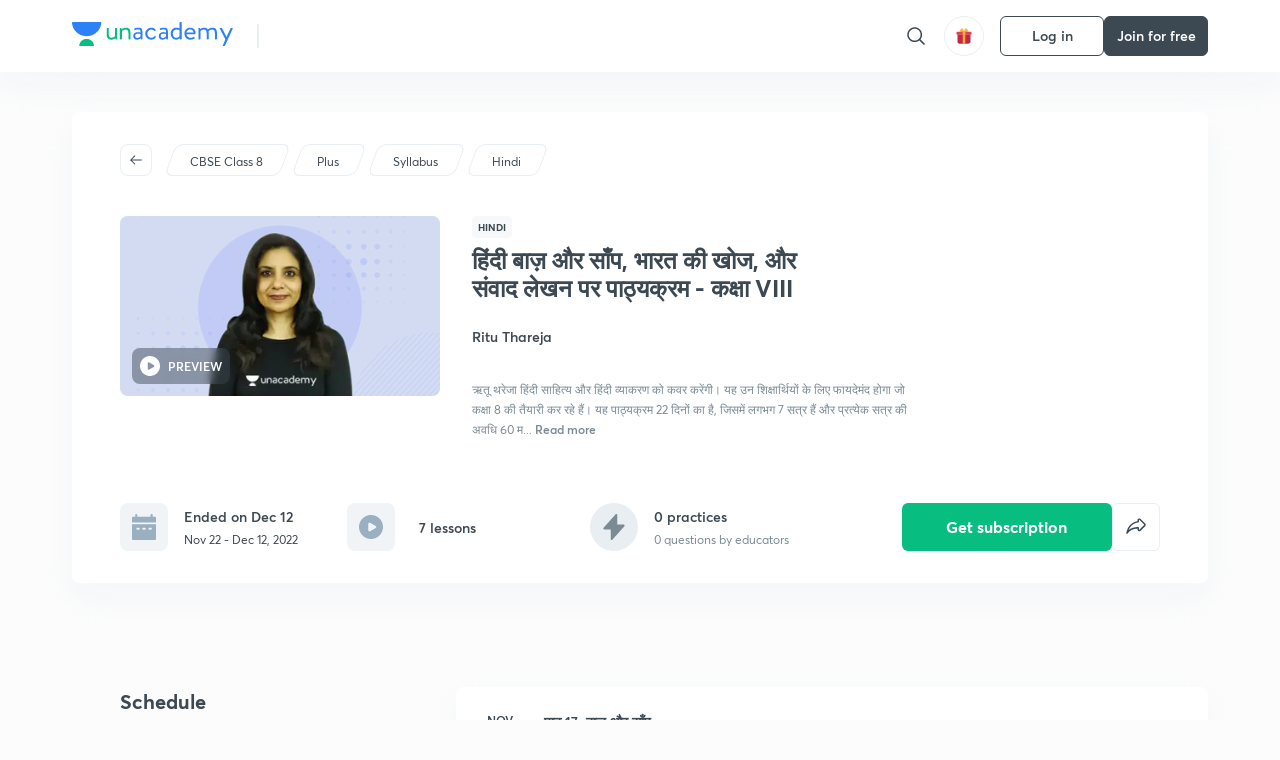

--- FILE ---
content_type: application/x-javascript; charset=UTF-8
request_url: https://wsdk-files.webengage.com/webengage/8261829c/v4.js
body_size: 2464
content:
var webengage_fs_configurationMap = {"isFQ":false,"surveyRuleList":[{"sessionRuleCode":"(  (  (operands['we_wk_userSys']('cuid')=='RCFSKZ5DLP'||operands['we_wk_userSys']('cuid')=='T86HAAHGMZ')  ) )","timeSpent":0,"mobile":false,"showOnExit":true,"eventRuleCode":"(  (  (operands['event']('we_wk_leaveIntent')==true)  ) || (  (operands['event']('we_wk_pageDelay','value')>=5000)  ) )","ecp":false,"totalTimeOnSite":0,"la":{"form_margin":20,"width":{"format":"%","value":40},"id":"~20cc49c2"},"pf":true,"experimentEncId":"~13sop56","pageRuleCode":"(  (  (  (_ruleUtil.isMatches(operands['we_wk_url'],['^.*' + _ruleUtil.escapeForRegExp('unacademy.com\\\/about') + '.*$']))  ) ) && (  (operands['we_wk_totalPageView']()<3)  ) )","maxTimesPerUser":3,"surveyEncId":"33l0nhe","order":0},{"timeSpent":0,"mobile":false,"showOnExit":false,"eventRuleCode":"(  (  (operands['event']('we_wk_pageDelay','value')>=1000)  ) )","ecp":false,"totalTimeOnSite":0,"la":{"form_margin":20,"width":{"format":"px","value":900},"id":"~20cc49c2"},"pf":false,"experimentEncId":"~384kk61","pageRuleCode":"(  (  (  (_ruleUtil.isMatches(operands['we_wk_url'],['^.*' + _ruleUtil.escapeForRegExp('ayusharora') + '.*$']))  ) ) )","maxTimesPerUser":100,"surveyEncId":"~162i8ah","order":0}],"tzo":19800,"GAEnabled":false,"sites":{"unacademy.com":"DOMAIN"},"ecl":[{"function":"COUNT","criteria_id":"~30055977","eventName":"Batch - Batch Viewed","rule":"(  (  (_ruleUtil.getTimeInMS(operands['event']('Batch - Batch Viewed','we_event_time'))>=_ruleUtil.get4DD(new Date(_ruleUtil.getCurrentTime()), 'P-1D')&&_ruleUtil.getTimeInMS(operands['event']('Batch - Batch Viewed','we_event_time'))<=_ruleUtil.get4DD(new Date(_ruleUtil.getCurrentTime()), 'P0D'))  ) )","attribute":"1","category":"application"},{"function":"COUNT","criteria_id":"~166ce306","eventName":"Test - Test Started","rule":"(  (  (_ruleUtil.getTimeInMS(operands['event']('Test - Test Started','we_event_time'))>=_ruleUtil.get4DD(new Date(_ruleUtil.getCurrentTime()), 'P-1D')&&_ruleUtil.getTimeInMS(operands['event']('Test - Test Started','we_event_time'))<=_ruleUtil.get4DD(new Date(_ruleUtil.getCurrentTime()), 'P0D'))  ) )","attribute":"1","category":"application"},{"function":"COUNT","criteria_id":"219b43e","eventName":"CLX - Lesson View","rule":"(  (  (_ruleUtil.getTimeInMS(operands['event']('CLX - Lesson View','we_event_time'))>=_ruleUtil.get4DD(new Date(_ruleUtil.getCurrentTime()), 'P-1D')&&_ruleUtil.getTimeInMS(operands['event']('CLX - Lesson View','we_event_time'))<=_ruleUtil.get4DD(new Date(_ruleUtil.getCurrentTime()), 'P0D'))  ) )","attribute":"1","category":"application"}],"lastWidgetCheckDate":1746811813000,"applyUCGToExistingCampaigns":false,"isSRQ":false,"domain":"Unacademy Prod","sslEnabled":true,"notificationRuleList":[{"sessionRuleCode":"(  (  (  (operands['we_wk_eventCriteria']('~166ce306')>0)  ) || (  (operands['we_wk_eventCriteria']('~30055977')>0)  ) || (  (operands['we_wk_eventCriteria']('219b43e')>0)  ) ) && (  (  (_ruleUtil.isMatches(operands['we_wk_userAttr']('recent_active_goal_follow'),['^.*' + _ruleUtil.escapeForRegExp('KSCGY') + '.*$']))  ) ) )","excludeUCG":true,"timeSpent":0,"sampling":95,"mobile":false,"showOnExit":false,"eventRuleCode":"(  (  (operands['event']('we_wk_pageDelay','value')>=2000)  ) )","layout":"i78egag","ecp":true,"totalTimeOnSite":0,"actionLinks":["https:\/\/unacademy.onelink.me\/M2BR\/qcninsei"],"pf":false,"v":1769497746000,"variations":[{}],"notificationEncId":"~10cb4c689","experimentEncId":"~a2il8s","pageRuleCode":"(  (  (  (!_ruleUtil.isMatches(operands['we_wk_url'],['^.*' + _ruleUtil.escapeForRegExp('subscribe') + '.*$']))  ) && (  (!_ruleUtil.isMatches(operands['we_wk_url'],['^.*' + _ruleUtil.escapeForRegExp('centre') + '.*$']))  ) && (  (!_ruleUtil.isMatches(operands['we_wk_url'],['^.*' + _ruleUtil.escapeForRegExp('content') + '.*$']))  ) && (  (!_ruleUtil.isMatches(operands['we_wk_url'],['^.*' + _ruleUtil.escapeForRegExp('scholarship') + '.*$']))  ) && (  (!_ruleUtil.isMatches(operands['we_wk_url'],['^.*' + _ruleUtil.escapeForRegExp('offline') + '.*$']))  ) && (  (_ruleUtil.isMatches(operands['we_wk_url'],['^.*' + _ruleUtil.escapeForRegExp('KSCGY') + '.*$']))  ) ) )","maxTimesPerUser":4,"endTimestamp":1769876700000,"fc":true,"skipTargetPage":true,"startTimestamp":1769517660000,"order":0}],"webPersonalizationRuleList":{"xpath":{},"id":{"#getStarted > div > div > div:nth-child(1) > div.desktop.css-1hesl0r-ScreenWrapper.ernuq4a5":[{"sessionRuleCode":"(  (  (operands['we_wk_userSys']('cuid')=='LR9KWBI2NC')  ) )","excludeUCG":true,"timeSpent":0,"mobile":false,"showOnExit":false,"ecp":false,"totalTimeOnSite":0,"~unique-id~":"2","pf":false,"v":1674022169000,"variations":[{"layout":"~48381b0","lmts":1674022169000,"id":"~2ka5d24","actionLinks":["https:\/\/unacademy.com\/goal\/kota-jee-coaching\/TMUVD\/centre\/Kota-Centre\/NXG6I0UBPB"],"sampling":100.0}],"experimentEncId":"2snfh3","pageRuleCode":"(  (  (  (operands['we_wk_url']=='https:\\\/\\\/unacademy.com\\\/goal\\\/jee-main-and-advanced-preparation\\\/TMUVD')  ) ) && (  (  (operands['we_wk_cssProperty']('#getStarted > div > div > div:nth-child(1) > div.desktop.css-1hesl0r-ScreenWrapper.ernuq4a5') != null)  ) ) )","selector":{"op":"replace"},"class":"com.wk.rule.dto.NotificationRuleJsDto","skipTargetPage":true,"startTimestamp":1673532300000,"order":0}],"#__next > div.css-19fdje3-Container-Container.e1kplr10 > div.css-1lia59f-AppContainer-AppContainer.e1kplr12 > div.css-1ech8wl-Content-Content.e1kplr13 > div.css-dxeo93-CarouselWrapper.ejsopzy3 > div > div > a > img":[{"sessionRuleCode":"(  (  (operands['we_wk_userSys']('cuid')=='snehal.dhotre@webengage.com')  ) )","excludeUCG":true,"timeSpent":0,"mobile":false,"showOnExit":false,"ecp":false,"totalTimeOnSite":0,"~unique-id~":"0","pf":false,"v":1678166963000,"variations":[{"layout":"~48381b0","lmts":1678166963000,"id":"15jg3rc","sampling":100.0}],"experimentEncId":"~qd3jqb","pageRuleCode":"(  (  (  (operands['we_wk_cssProperty']('#__next > div.css-19fdje3-Container-Container.e1kplr10 > div.css-1lia59f-AppContainer-AppContainer.e1kplr12 > div.css-1ech8wl-Content-Content.e1kplr13 > div.css-dxeo93-CarouselWrapper.ejsopzy3 > div > div > a > img') != null)  ) ) )","selector":{"op":"replace"},"class":"com.wk.rule.dto.NotificationRuleJsDto","skipTargetPage":true,"startTimestamp":1678186500000,"order":0}],"#getStarted > div > div > div > div.desktop.css-1hesl0r-ScreenWrapper.ernuq4a5 > a > span > img":[{"sessionRuleCode":"(  (  (operands['we_wk_userSys']('cuid')=='QQ565DFFG9')  ) )","excludeUCG":true,"timeSpent":0,"mobile":false,"showOnExit":false,"ecp":false,"totalTimeOnSite":0,"~unique-id~":"1","pf":false,"v":1674013028000,"variations":[{"layout":"~48381b0","lmts":1674013028000,"id":"1jdnks7","actionLinks":["https:\/\/unacademy.com\/goal\/iit-jam\/SIFWL\/subscriptions"],"sampling":100.0}],"experimentEncId":"~31hqaor","pageRuleCode":"(  (  (  (operands['we_wk_cssProperty']('#getStarted > div > div > div > div.desktop.css-1hesl0r-ScreenWrapper.ernuq4a5 > a > span > img') != null)  ) ) )","selector":{"op":"replace"},"class":"com.wk.rule.dto.NotificationRuleJsDto","skipTargetPage":true,"startTimestamp":1674222300000,"order":0}]}},"isNQ":false,"config":{"enableSurvey":true,"surveyConfig":{"theme":"light","alignment":"right","~unique-id~":"5","class":"com.webengage.dto.publisher.configuration.versions.v2.SurveyConfig"},"enableWebPush":false,"webPushConfig":{"optInNotificationContent":{"promptBgColor":"#4A90E2","nativeText":"beta.unacademy.com wants to start sending you push notifications. Click <b>Allow<\/b> to subscribe.","denyText":"I'll do this later","chickletBorderColor":"#FFFFFF","allowText":"Allow","promptTextColor":"#FFFFFF","text":"beta.unacademy.com wants to start sending you push notifications. Click <b>Allow<\/b> to subscribe.","position":"bottom-left","chickletBgColor":"#4A90E2"},"subDomain":"beta-unacademy","configStatus":"SUCCESS","showOnExit":false,"reOptInDuration":0,"encodedId":"~lhds80","vapidPublicKey":"BLMOM29HX5TBizCMEO9uLjagsLyeF-pPFVHbnrqxhsnQ5f4RJC_zu0C5JVb1ByUreYHMLa_PN6QblGnDBtLzKHs","appIcon":"https:\/\/d383tnlgcz2bnp.cloudfront.net\/8261829c\/6631d1f9-0ff7-40e1-9382-8e4b6a6fd0ee.png","ecp":false,"singleOptIn":true,"~unique-id~":"6","pf":false,"childWindowContent":{"text":"beta.unacademy.com wants to start sending you push notifications. Click <b>Allow<\/b> to subscribe.","bgColor":"#4A90E2","textColor":"#FFFFFF","imageURL":""},"swPath":"","manifestFilePath":"","class":"com.webengage.dto.publisher.configuration.versions.v2.WebPushConfig","hideSubscriptionMessage":true},"language":"en","licenseCode":"8261829c","enableWebPersonalization":true,"enableInAppNotification":true,"enableInboxNotification":false,"enableNotification":true,"enableAppPersonalization":true,"notificationConfig":{"limit":1,"~unique-id~":"4","class":"com.webengage.dto.publisher.configuration.versions.v2.NotificationConfig","fc":{"ina":{"vps":1,"tg":86400000}},"wl":true},"enableFeedback":false,"feedbackConfig":{"backgroundColor":"333333","borderColor":"cccccc","imgWidth":"20","type":"dark-big","textColor":"ffffff","~unique-id~":"3","imgPath":"~537e09f.png","snapshotEnabled":true,"imgHeight":"87","text":"Feedback","alignment":"right","addShadow":false,"class":"com.webengage.dto.publisher.configuration.versions.v2.FeedbackConfig","showMobile":true,"showWeIcon":true,"launchType":["feedbackButton"]}},"events":{"we_wk_leaveIntent":[true],"we_wk_pageDelay":[2000,5000,1000]},"ampEnabled":false,"sit":1800000,"apps":[],"cgDetails":{}};

--- FILE ---
content_type: application/javascript
request_url: https://static.uacdn.net/production/_next/static/chunks/16766-e5543847612c149a.js
body_size: 2104
content:
"use strict";(self.webpackChunk_N_E=self.webpackChunk_N_E||[]).push([[16766],{30553:function(e,a,n){var t=n(87462),o=n(45987),l=n(67294),c=n(86010),r=n(22601),i=n(52543),d=n(22318),s=n(93871),u=l.forwardRef(function(e,a){e.checked;var n=e.classes,i=e.className,u=e.control,m=e.disabled,h=(e.inputRef,e.label),f=e.labelPlacement,p=void 0===f?"end":f,b=(e.name,e.onChange,e.value,(0,o.Z)(e,["checked","classes","className","control","disabled","inputRef","label","labelPlacement","name","onChange","value"])),v=(0,r.Z)(),k=m;void 0===k&&void 0!==u.props.disabled&&(k=u.props.disabled),void 0===k&&v&&(k=v.disabled);var g={disabled:k};return["checked","name","onChange","value","inputRef"].forEach(function(a){void 0===u.props[a]&&void 0!==e[a]&&(g[a]=e[a])}),l.createElement("label",(0,t.Z)({className:(0,c.default)(n.root,i,"end"!==p&&n["labelPlacement".concat((0,s.Z)(p))],k&&n.disabled),ref:a},b),l.cloneElement(u,g),l.createElement(d.Z,{component:"span",className:(0,c.default)(n.label,k&&n.disabled)},h))});a.Z=(0,i.Z)(function(e){return{root:{display:"inline-flex",alignItems:"center",cursor:"pointer",verticalAlign:"middle",WebkitTapHighlightColor:"transparent",marginLeft:-11,marginRight:16,"&$disabled":{cursor:"default"}},labelPlacementStart:{flexDirection:"row-reverse",marginLeft:16,marginRight:-11},labelPlacementTop:{flexDirection:"column-reverse",marginLeft:16},labelPlacementBottom:{flexDirection:"column",marginLeft:16},disabled:{},label:{"&$disabled":{color:e.palette.text.disabled}}}},{name:"MuiFormControlLabel"})(u)},24691:function(e,a,n){n.d(a,{Z:function(){return C}});var t=n(87462),o=n(45987),l=n(67294),c=n(86010),r=n(56608),i=n(63786),d=(0,i.Z)(l.createElement("path",{d:"M12 2C6.48 2 2 6.48 2 12s4.48 10 10 10 10-4.48 10-10S17.52 2 12 2zm0 18c-4.42 0-8-3.58-8-8s3.58-8 8-8 8 3.58 8 8-3.58 8-8 8z"}),"RadioButtonUnchecked"),s=(0,i.Z)(l.createElement("path",{d:"M8.465 8.465C9.37 7.56 10.62 7 12 7C14.76 7 17 9.24 17 12C17 13.38 16.44 14.63 15.535 15.535C14.63 16.44 13.38 17 12 17C9.24 17 7 14.76 7 12C7 10.62 7.56 9.37 8.465 8.465Z"}),"RadioButtonChecked"),u=n(52543),m=(0,u.Z)(function(e){return{root:{position:"relative",display:"flex","&$checked $layer":{transform:"scale(1)",transition:e.transitions.create("transform",{easing:e.transitions.easing.easeOut,duration:e.transitions.duration.shortest})}},layer:{left:0,position:"absolute",transform:"scale(0)",transition:e.transitions.create("transform",{easing:e.transitions.easing.easeIn,duration:e.transitions.duration.shortest})},checked:{}}},{name:"PrivateRadioButtonIcon"})(function(e){var a=e.checked,n=e.classes,t=e.fontSize;return l.createElement("div",{className:(0,c.default)(n.root,a&&n.checked)},l.createElement(d,{fontSize:t}),l.createElement(s,{fontSize:t,className:n.layer}))}),h=n(59693),f=n(93871),p=n(82568),b=l.createContext(),v=l.createElement(m,{checked:!0}),k=l.createElement(m,null),g=l.forwardRef(function(e,a){var n=e.checked,i=e.classes,d=e.color,s=void 0===d?"secondary":d,u=e.name,m=e.onChange,h=e.size,g=void 0===h?"medium":h,C=(0,o.Z)(e,["checked","classes","color","name","onChange","size"]),Z=l.useContext(b),y=n,E=(0,p.Z)(m,Z&&Z.onChange),x=u;return Z&&(void 0===y&&(y=Z.value===e.value),void 0===x&&(x=Z.name)),l.createElement(r.Z,(0,t.Z)({color:s,type:"radio",icon:l.cloneElement(k,{fontSize:"small"===g?"small":"medium"}),checkedIcon:l.cloneElement(v,{fontSize:"small"===g?"small":"medium"}),classes:{root:(0,c.default)(i.root,i["color".concat((0,f.Z)(s))]),checked:i.checked,disabled:i.disabled},name:x,checked:y,onChange:E,ref:a},C))}),C=(0,u.Z)(function(e){return{root:{color:e.palette.text.secondary},checked:{},disabled:{},colorPrimary:{"&$checked":{color:e.palette.primary.main,"&:hover":{backgroundColor:(0,h.Fq)(e.palette.primary.main,e.palette.action.hoverOpacity),"@media (hover: none)":{backgroundColor:"transparent"}}},"&$disabled":{color:e.palette.action.disabled}},colorSecondary:{"&$checked":{color:e.palette.secondary.main,"&:hover":{backgroundColor:(0,h.Fq)(e.palette.secondary.main,e.palette.action.hoverOpacity),"@media (hover: none)":{backgroundColor:"transparent"}}},"&$disabled":{color:e.palette.action.disabled}}}},{name:"MuiRadio"})(g)},56608:function(e,a,n){var t=n(87462),o=n(97685),l=n(45987),c=n(67294),r=n(86010),i=n(22775),d=n(22601),s=n(52543),u=n(17812),m=c.forwardRef(function(e,a){var n=e.autoFocus,s=e.checked,m=e.checkedIcon,h=e.classes,f=e.className,p=e.defaultChecked,b=e.disabled,v=e.icon,k=e.id,g=e.inputProps,C=e.inputRef,Z=e.name,y=e.onBlur,E=e.onChange,x=e.onFocus,R=e.readOnly,B=e.required,N=e.tabIndex,F=e.type,I=e.value,P=(0,l.Z)(e,["autoFocus","checked","checkedIcon","classes","className","defaultChecked","disabled","icon","id","inputProps","inputRef","name","onBlur","onChange","onFocus","readOnly","required","tabIndex","type","value"]),z=(0,i.Z)({controlled:s,default:Boolean(p),name:"SwitchBase",state:"checked"}),S=(0,o.Z)(z,2),w=S[0],$=S[1],O=(0,d.Z)(),q=b;return O&&void 0===q&&(q=O.disabled),c.createElement(u.Z,(0,t.Z)({component:"span",className:(0,r.default)(h.root,f,w&&h.checked,q&&h.disabled),disabled:q,tabIndex:null,role:void 0,onFocus:function(e){x&&x(e),O&&O.onFocus&&O.onFocus(e)},onBlur:function(e){y&&y(e),O&&O.onBlur&&O.onBlur(e)},ref:a},P),c.createElement("input",(0,t.Z)({autoFocus:n,checked:s,defaultChecked:p,className:h.input,disabled:q,id:("checkbox"===F||"radio"===F)&&k,name:Z,onChange:function(e){var a=e.target.checked;$(a),E&&E(e,a)},readOnly:R,ref:C,required:B,tabIndex:N,type:F,value:I},g)),w?m:v)});a.Z=(0,s.Z)({root:{padding:9},checked:{},disabled:{},input:{cursor:"inherit",position:"absolute",opacity:0,width:"100%",height:"100%",top:0,left:0,margin:0,padding:0,zIndex:1}},{name:"PrivateSwitchBase"})(m)}}]);
//# sourceMappingURL=16766-e5543847612c149a.js.map

--- FILE ---
content_type: application/javascript
request_url: https://static.uacdn.net/production/_next/static/chunks/67396-69feacaeb65c3a9c.js
body_size: 8987
content:
"use strict";(self.webpackChunk_N_E=self.webpackChunk_N_E||[]).push([[67396],{76389:function(e,t,o){var r=o(51513),n=o(67294);let i=function(){let e=arguments.length>0&&void 0!==arguments[0]?arguments[0]:{};return{unLiveURL:null==e?void 0:e.unliveUrl,subjectiveTestEvalURL:null==e?void 0:e.subjectiveTestSeriesUrl,liveMentoringUrl:null==e?void 0:e.liveRoom1On1Url,liveRoomRecordingUrl:null==e?void 0:e.liveRoomRecordingUrl,doubtsBrowseUrl:null==e?void 0:e.doubtBrowseUrl,lmpAddToCanvas:null==e?void 0:e.lmpAddToCanvasEnable,lmpWebUrl:null==e?void 0:e.lmpWebUrl,educatorDriveUrl:null==e?void 0:e.educatorDriveUrl}},l=e=>{let{data:t,...o}=(0,r.Z)("v1/constants/extras/"),l=(0,n.useMemo)(()=>t?i(t):{},[t]);return"function"==typeof e?e(l):{urls:l,...o}};t.Z=l},13039:function(e,t,o){var r=o(35944),n=o(45697),i=o.n(n),l=o(67294),a=o(2185),d=o(16829),s=o(76389);let u=(0,d.default)("iframe",{target:"e1mzpn7l0",label:"CLX"})("position:fixed;top:0px;width:100vw;height:100vh;bottom:0px;left:0px;z-index:3;"),c=e=>{let{files:t,removeFile:o,finishUpload:n,id:i,mode:d,file:c,setMode:p,goalUID:v,topicGroups:g,isEducator:_}=e,h=(0,a.v9)(e=>{let{auth:t}=e;return t.accessToken}),f=(0,s.Z)(e=>e.educatorDriveUrl),m=(0,a.v9)(e=>{let{templates:t}=e;return _?c:t.addEditTemplate.driveDetails}),[E,T]=(0,l.useState)(!1),b=e=>{var t,o;null===(t=window.FreshworksWidget)||void 0===t||t.call(window,e?"show":"hide"),null===(o=window.Intercom)||void 0===o||o.call(window,"update",{...window.intercomSettings,hide_default_launcher:!e})},A=e=>{if(e.data.liveClassReady){var r,l;b(!1);let a={accessToken:h,apiHost:"https://unacademy.com/api/".slice(0,-1),parentUID:m.uid,isCloud:!0,mode:d,files:t,fileInfo:c,isTemplateCreation:!0};"edit"===d&&(a.contentTaggingData={isEnabled:!0,topicGroups:g,goalUid:v}),null===(r=document.getElementById("driveIframe"))||void 0===r||null===(l=r.contentWindow)||void 0===l||l.postMessage(a,"*")}e.data.closeIframe&&(b(!0),null==p||p("upload"),e.data.files[0]&&(null==n||n(i,e.data.files[0])),null==o||o())};return((0,l.useEffect)(()=>(E||T(!0),window.addEventListener("message",A),()=>{window.removeEventListener("message",A)}),[]),E)?(0,r.tZ)(u,{src:f,title:"iframe",id:"driveIframe",webkitallowfullscreen:"true",allowFullScreen:!0,width:"100%",height:"100%",frameBorder:"no"}):null};t.Z=c,c.propTypes={setMode:i().func.isRequired,removeFile:i().func.isRequired,finishUpload:i().func.isRequired,files:i().arrayOf(i().any),mode:i().string.isRequired,id:i().string.isRequired,file:i().objectOf(i().any),goalUID:i().string,topicGroups:i().string,isEducator:i().bool},c.defaultProps={files:null,file:null,goalUID:"",topicGroups:"",isEducator:!1}},51870:function(e,t,o){var r=o(7297),n=o(35944),i=o(16829),l=o(70917),a=o(50298),d=o(45697),s=o.n(d),u=o(46829),c=o(72700),p=o(71836),v=o(70426),g=o(39062);function _(){let e=(0,r.Z)(["\n      display: flex;\n      align-items: center;\n      justify-content: space-between;\n      width: 100%;\n      padding-top: ",";\n      border-top: 1px solid var(--color-i-divider);\n    "]);return _=function(){return e},e}let h=(0,i.default)(a.Z,{target:"ef2jzpp0",label:"StyledButton"})("font-size:",u.F3.HC,";margin-left:auto;margin-right:",e=>e.$showNoQuestionsBoxMessage?"":u.t8.SPACING_9B,";&:hover{box-shadow:none;}"),f=(0,i.default)(v.Z,{target:"ef2jzpp1",label:"StyledP2"})("margin-left:",u.t8.SPACING_2B,";"),m=(0,i.default)("div",{target:"ef2jzpp2",label:"ButtonWrapper"})("button{margin-right:0;}",e=>e.$showNoQuestionsBoxMessage&&(0,l.css)(_(),u.t8.SPACING_2B)),E={REVIEW:"Review",ADD_QUESTION:"Add question",CREATE_TEST:"Create test",EDIT_QUESTIONS:"Edit questions",CREATE_QUIZ:"Create quiz"},T=(e,t,o)=>{switch(e){case p.z5.TEMPLATE_PENDING:return{label:E.CREATE_TEST,url:"/educator/test/".concat(o,"?creationType=test")};case p.z5.ADD_QUESTION:return{label:E.ADD_QUESTION,url:"/educator/test/".concat(o)};case p.z5.EDIT_QUESTION:case p.z5.QUESTION_COMPLETED:return{label:E.EDIT_QUESTIONS,url:t===c.QI.AUTOFILLED_CREATION?"/educator/test/autofill/".concat(o):"/educator/test/edit/".concat(o)};default:return{}}},b=(e,t)=>{switch(e){case p.Ah.CREATE_QUIZ:return{label:E.CREATE_QUIZ,url:"/educator/quiz/details/".concat(t)};case p.Ah.ADD_QUESTION:case p.Ah.EDIT_QUESTION:return{label:E.ADD_QUESTION,url:"/educator/quiz/edit/".concat(t)};case p.Ah.QUESTION_COMPLETED:return{label:E.REVIEW,url:"/educator/quiz/review/".concat(t,"/?exitFrom=top")};default:return{}}},A=e=>window.open(e,"_blank"),I=function(){let e=arguments.length>0&&void 0!==arguments[0]?arguments[0]:"",t=arguments.length>1?arguments[1]:void 0;return()=>{if(e.includes("?")&&t){A("".concat(e,"&source=").concat(t));return}if(t){A("".concat(e,"/?source=").concat(t));return}A(e)}},y=e=>{let{sourceURL:t,isTestSeries:o,contentState:r,creationType:i,sessionUID:l,quizType:a,showNoQuestionsBoxMessage:d}=e,s=o?T(r,i,l):b(r,l);return a!==p.vC.TEST||o||(s={label:"View questions",url:"/educator/test/review/".concat(l,"?source=").concat(t)}),(null==s?void 0:s.url)?(0,n.BX)(m,{$showNoQuestionsBoxMessage:d,children:[d&&s.label!==E.REVIEW&&(0,n.BX)(n.HY,{children:[(0,n.tZ)(g.default,{src:"info-icon.svg",alt:"infoIcon",width:"24",height:"24"}),(0,n.tZ)(f,{children:"No questions added "})]}),(0,n.tZ)(h,{$showNoQuestionsBoxMessage:d,label:s.label,color:"var(--color-text-primary)",maxHeight:"sm",grid:3,onClick:I(s.url,t)})]}):null};t.Z=y,y.propTypes={sourceURL:s().string,isTestSeries:s().bool.isRequired,contentState:s().number.isRequired,creationType:s().number,sessionUID:s().string.isRequired,quizType:s().number},y.defaultProps={sourceURL:null,quizType:0,creationType:null}},34098:function(e,t,o){var r=o(35944),n=o(16829),i=o(39062),l=o(46829),a=o(16053);let d=(0,n.default)("div",{target:"e1pujpz10",label:"StatisticsWrapper"})("display:flex;margin-right:",l.t8.SPACING_7B,";"),s=(0,n.default)("div",{target:"e1pujpz11",label:"StatisticsText"})("font-size:",l.F3.tN,";margin:auto;color:var(--color-i-gray);margin-left:",l.t8.SPACING_2B,";"),u=e=>{let{data:t}=e,o=null===a.Pn||void 0===a.Pn?void 0:a.Pn[null==t?void 0:t.code];return o?(0,r.BX)(d,{children:[(0,r.tZ)(i.default,{width:24,height:24,alt:"statistics-icon",src:o.icon}),(0,r.BX)(s,{children:[null==t?void 0:t.value," ",o.text]})]}):null};t.Z=u},24555:function(e,t,o){var r=o(59937),n=o(61800),i=o(33478),l=o(98244),a=o(57207);let d=()=>{let e=(0,l.hM)(a.jo),{username:t,isPlusEducator:o,uid:d,userID:s,isActive:u,kycDetails:c}=e||n.FD,p=(0,l.hM)(e=>{let{educatorOnboarding:t}=e;return t});return function(e){let n=arguments.length>1&&void 0!==arguments[1]?arguments[1]:{};r.EX.track(e,{educator_username:null!=t?t:"NA",educator_type:o?"Plus Educator":"Educator",educator_uid:null!=d?d:"NA",educator_id:null!=s?s:"NA",educator_status:u?"Active":"Inactive",is_kyc_done:(null==c?void 0:c.state)===i.qH.VERIFIED||(null==p?void 0:p.onboardingState)===i.XX.KYC_DONE,...n})}};t.Z=d},30188:function(e,t,o){var r=o(35944),n=o(16829),i=o(45697),l=o.n(i),a=o(11163),d=o(98244),s=o(66331),u=o(40133),c=o(70426),p=o(50298),v=o(20987),g=o(35535),_=o(93419),h=o(9703),f=o(70957),m=o(7484),E=o(83302),T=o(51870),b=o(32057),A=o(46829),I=o(71836),y=o(61716),Z=o(30570),S=o(20649),N=o(34098),C=o(24555);let w=(0,n.default)(c.Z,{target:"e1x742gs0",label:"CourseInfo"})("margin-top:",A.t8.SPACING_2B,";"),k=(0,n.default)("div",{target:"e1x742gs1",label:"ItemInfo"})("width:365px;margin-right:",A.t8.SPACING_12B,";"),M=(0,n.default)("div",{target:"e1x742gs2",label:"MenuButton"})("display:flex;height:22px;"),x=(0,n.default)("div",{target:"e1x742gs3",label:"MenuWrapper"})("display:flex;align-items:center;margin-left:",A.t8.SPACING_4B,";border:1px solid var(--color-i-gray-v2);border-radius:3px;padding:",A.t8.SPACING_2B,";&:hover{background-color:var(--color-i-gray-v2);}"),L=(0,n.default)("div",{target:"e1x742gs4",label:"StatsDiv"})("display:flex;"),P=(0,n.default)("div",{target:"e1x742gs5",label:"Flex"})("display:flex;align-items:center;"),B=(0,n.default)("div",{target:"e1x742gs6",label:"Wrapper"})("padding:",A.t8.SPACING_6B,";background-color:var(--color-base-1);border-radius:",A.t8.SPACING_2B,";margin-bottom:",A.t8.SPACING_6B,";box-shadow:",A.t8.SPACING_0B," ",A.t8.SPACING_4B," ",A.t8.SPACING_8B," var(--color-shadow);display:flex;flex-direction:column;grid-column:9/25;justify-content:space-between;cursor:pointer;:hover{box-shadow:0 ",A.t8.SPACING_1B," ",A.t8.SPACING_2B,"      var(--color-shadow);}transition:box-shadow 0.2s ease-in-out;"),D=(0,n.default)("div",{target:"e1x742gs7",label:"ClassItemWrapper"})("display:flex;justify-content:space-between;"),U=(0,n.default)(S.Z,{target:"e1x742gs8",label:"ClassMeta"})("margin-left:",A.t8.SPACING_16B,";"),z=(0,n.default)(p.Z,{target:"e1x742gs9",label:"AutoDppButton"})("border-radius:4px;font-size:14px;height:40px;"),R=(0,n.default)("div",{target:"e1x742gs10",label:"AutoDppStatsWrapper"})("display:flex;margin-top:",A.t8.SPACING_4B,";padding-top:",A.t8.SPACING_6B,";border-top:solid 1px;border-top-color:var(--color-i-gray-v2);"),q=(e,t)=>o=>{o.stopPropagation(),t(),(0,m.Z)("/educator/live/[classUID]","/educator/live/".concat(e))},O=e=>{var t,o,n;let{lesson:i,onItemClick:l,isTestSeries:c,setAnchorEl:m,setLessonDrawer:S,me:O,courseType:G}=e,W=(0,a.useRouter)(),j=(0,d.Ln)(),V=(0,C.Z)(),X=(0,y.Z)(),{drive_details:F,learner_notes:Q,practice_quiz:$}=i.liveClassDetails||{},{uid:H,isModerator:K,isEducator:Y}=O,{author:J}=i,{uid:ee}=J,et=(0,v.m$)({courseType:G,classType:i.classType}),eo=v.ZP.isLessonLive(i,36e5),er=v.ZP.isUpcoming(i),en=!et&&!eo&&(null===(t=i.practiceDpp)||void 0===t?void 0:t.cta)&&H===ee,ei=()=>{!et&&i.state!==I.A_.FUTURE&&(K||ee===H)&&(l(i),Promise.all([j((0,g.SoD)(i.uid,i.type)),j((0,g.RTu)(i.uid,i.type))]),"quiz"===i.type&&j((0,_.$E)({quizUID:i.uid,isLive:i.isLive,nextPage:!1})),S(!0))},el=e=>{e.preventDefault(),e.stopPropagation(),m(e.currentTarget,i)},ea=v.ZP.getInfoString(i,c,!0,!1,X,!0,!0,G),{totalWatchTime:ed,likePercentage:es,type:eu}=i,ec=null==i?void 0:null===(o=i.practiceDpp)||void 0===o?void 0:o.statistics;ed&&(ed=(0,b.q1)(Math.floor(ed/60)));let ep=!0;"post"===eu&&(ep=!1);let ev=!(null==i?void 0:i.practiceDpp),eg=function(e){let t=arguments.length>1&&void 0!==arguments[1]?arguments[1]:null==i?void 0:i.uid;e.stopPropagation(),t&&window.open("/educator/auto-dpp/".concat(t))},e_=e=>{var t,o,r,n,l,a;return(null===(t=i.practiceDpp)||void 0===t?void 0:t.cta)==="Add Practice"&&V(Z.oeX,{last_primary_source:Z.nyB,goal_name:null!==(r=null==i?void 0:i.goalName)&&void 0!==r?r:"NA",goal_uid:null!==(n=null==i?void 0:i.goalUid)&&void 0!==n?n:"NA"}),(null===(o=i.practiceDpp)||void 0===o?void 0:o.cta)==="Review Draft"&&V(Z.kHr,{last_primary_source:Z.nyB,goal_name:null!==(l=null==i?void 0:i.goalName)&&void 0!==l?l:"NA",goal_uid:null!==(a=null==i?void 0:i.goalUid)&&void 0!==a?a:"NA"}),eg(e,null==i?void 0:i.uid)},{openElement:eh}=(0,s.F7)(I.UV.COURSE_CLASS_PLAYER),ef=eo&&(null==O?void 0:O.uid)===i.author.uid;return(0,r.BX)(B,{onClick:ei,children:[(0,r.BX)(D,{children:[(0,r.BX)(P,{children:[(0,r.tZ)(E.Z,{lesson:i}),(0,r.BX)(k,{id:i.uid,children:[(0,r.tZ)(u.Z,{children:i.name}),(0,r.tZ)(w,{color:"var(--color-text-secondary)",children:ea})]})]}),(0,r.BX)(P,{children:[!et&&(0,r.tZ)(L,{children:ef&&(0,r.tZ)(p.Z,{label:"Go live",color:"red",grid:3,onClick:q(i.uid,eh),icon:(0,r.tZ)(f.Z,{size:A.t8.SPACING_4B,color:"var(--color-base-1)"})})}),!et&&!eo&&er&&H===ee&&(0,r.tZ)(T.Z,{sourceURL:W.asPath,isTestSeries:c,contentType:i.creationType,contentState:i.contentState,sessionUID:i.uid}),en&&(0,r.tZ)(z,{color:"black",label:i.practiceDpp.cta,width:"144px",maxHeight:"sm",onClick:e_}),!et&&!eo&&H===ee&&(0,r.tZ)(x,{onClick:el,className:"menuButton",children:(0,r.tZ)(M,{children:(0,r.tZ)(h.Z,{size:"22px",color:"var(--color-text-primary)"})})})]})]}),!et&&(!ep&&!er&&!eo||(null==i?void 0:null===(n=i.practiceDpp)||void 0===n?void 0:n.statistics))&&(0,r.BX)(R,{children:[!ep&&!er&&!eo&&(0,r.BX)(r.HY,{children:[(0,r.tZ)(N.Z,{data:{code:"MINS",value:"".concat(ed||0)}}),(0,r.tZ)(N.Z,{data:{code:"LIKED",value:"".concat(es||0,"%")}})]}),ec&&(0,r.BX)(r.HY,{children:[(0,r.tZ)(N.Z,{data:{code:"PRACTICE_ATTEMPTS",value:ec.practice_attempts?(0,b.q1)(ec.practice_attempts):0}}),(0,r.tZ)(N.Z,{data:{code:"ACCURACY",value:"".concat(ec.accuracy?Math.round(ec.accuracy):0,"%")}})]})]}),(0,r.tZ)(U,{isEducator:Y,learnerNotes:Q,educatorSlides:F,quizUID:ev&&(null==$?void 0:$.uid),canView:!0,index:0,goalUID:i.goalUid,topicGroups:(0,b.$V)(i.topicGroups)})]})};t.Z=O,O.propTypes={lesson:l().objectOf(l().any).isRequired,onItemClick:l().func.isRequired,isTestSeries:l().bool,setAnchorEl:l().func.isRequired,setLessonDrawer:l().func.isRequired,me:l().objectOf(l().any),courseType:l().number},O.defaultProps={isTestSeries:!1,courseType:1,me:{}}},20649:function(e,t,o){var r=o(35944),n=o(46829),i=o(45697),l=o.n(i),a=o(16829),d=o(40133),s=o(26806),u=o(2185),c=o(71836),p=o(13039),v=o(67294),g=o(11163),_=o(12167),h=o(30351);let f=(0,a.default)("div",{target:"e1wq6dxn0",label:"Wrapper"})("border-top:1px dashed var(--color-divider);margin-top:",n.t8.SPACING_6B,";padding-top:",n.t8.SPACING_6B,";display:flex;& >:not(:last-child){margin-right:",e=>{let{$isEducator:t}=e;return t?"".concat(n.t8.SPACING_13B):"".concat(n.t8.SPACING_27B)},";}& >:last-child{margin-right:",e=>{let{$isEducator:t}=e;return t?"".concat(n.t8.SPACING_12B):0},";}"),m=(0,a.default)("div",{target:"e1wq6dxn1",label:"Flex"})("display:flex;"),E=(0,a.default)(s.Z,{target:"e1wq6dxn2",label:"UnderlineButton"})("width:fit-content;cursor:pointer;border-bottom:1px dashed var(--color-divider);line-height:",n.F3.UH,";padding-bottom:",n.t8.SPACING_1B,";margin-top:",n.t8.SPACING_2B,";"),T=(0,a.default)("div",{target:"e1wq6dxn3",label:"Image"})("background-color:",e=>{let{$bgColor:t}=e;return t},";background-image:",e=>{let{$bgImage:t}=e;return"url(".concat(t,")")},";height:48px;width:48px;padding:",n.t8.SPACING_4B,";border-radius:",n.t8.SPACING_6,";background-repeat:no-repeat;background-position:center;background-size:22px;margin-right:",n.t8.SPACING_3B,";"),b=(e,t,o)=>t?e===c.Ah.QUESTION_COMPLETED?{label:"VIEW QUESTIONS",url:"/educator/test/review/".concat(t,"/?exitFrom=top&source=").concat(o)}:{label:"ADD QUESTIONS",url:"/educator/test/edit/".concat(t,"?source=").concat(o)}:{},A=e=>{let{learnerNotes:t,educatorSlides:o,quizUID:n,canView:i,goalUID:l,topicGroups:a,isEducator:s,className:c}=e,A=(0,u.v9)(e=>{let{templates:t}=e;return t.addEditTemplate.quizStates[n]}),I=(0,g.useRouter)(),y=(0,u.I0)(),[Z,S]=(0,v.useState)(""),N=b(A,n,I.asPath);i&&(N={label:"VIEW QUESTIONS",url:"/educator/test/review/".concat(n,"/?exitFrom=top&source=").concat(I.asPath)});let C=(e,t)=>y((0,_.fF)(t,o.uid)),w=()=>{i?S("view"):S("edit")},k=Array.isArray(o)?o[0]:o;return(null==k?void 0:k.uid)||(null==t?void 0:t.url)||n?(0,r.BX)(f,{$isEducator:s,className:c,children:[(null==k?void 0:k.uid)&&(0,r.BX)(m,{children:[(0,r.tZ)(T,{$bgColor:"var(--color-i-pink-2)",$bgImage:(0,h.gJ)("pdf.svg"),alt:"pdf download"}),(0,r.BX)("div",{children:[(0,r.tZ)(d.Z,{children:"Educator slides"}),(0,r.BX)(E,{color:"var(--color-i-blue)",onClick:w,children:[i?"VIEW":"OPEN EDITOR",["view","edit"].includes(Z)&&(0,r.tZ)(p.Z,{id:"educatorSlides",mode:Z,setMode:S,file:k,finishUpload:C,goalUID:l,topicGroups:a,isEducator:s})]})]})]}),(null==t?void 0:t.url)&&(0,r.BX)(m,{children:[(0,r.tZ)(T,{$bgColor:"var(--color-i-light-green)",$bgImage:(0,h.gJ)("stats/lessons.svg"),alt:"statistics lesson"}),(0,r.BX)("div",{children:[(0,r.tZ)(d.Z,{children:"Learner notes"}),(0,r.tZ)(E,{color:"var(--color-i-blue)",onClick:()=>window.open(t.url,"_blank"),children:"VIEW"})]})]}),n&&(0,r.BX)(m,{children:[(0,r.tZ)(T,{$bgColor:"var(--color-i-orange-3)",$bgImage:(0,h.gJ)("assignment.svg"),alt:"assignment"}),(0,r.BX)("div",{children:[(0,r.tZ)(d.Z,{children:"Practice"}),(0,r.tZ)(E,{color:"var(--color-i-blue)",onClick:()=>window.open("".concat(window.location.origin).concat(N.url)),children:N.label})]})]})]}):null};t.Z=A,A.propTypes={learnerNotes:l().objectOf(l().any),educatorSlides:l().objectOf(l().any),quizUID:l().string,canView:l().bool,goalUID:l().string,topicGroups:l().string,isEducator:l().bool,className:l().string},A.defaultProps={quizUID:"",learnerNotes:{},educatorSlides:{},canView:!1,goalUID:"",topicGroups:"",isEducator:!1,className:""}},8132:function(e,t,o){var r=o(35944),n=o(16829),i=o(45697),l=o.n(i),a=o(45896);let d=(0,n.default)(a.Z,{target:"esanzu00",label:"StyledIcon"})("fill:none;"),s=e=>{let{color:t,...o}=e;return(0,r.tZ)(d,{viewBox:"0 0 20 20",...o,children:(0,r.tZ)("path",{d:"M12.946 7.054a4.167 4.167 0 1 1-5.893 5.892 4.167 4.167 0 0 1 5.893-5.892M10 3.333V1.667M10 18.333v-1.666M15.3 4.7l.592-.592M4.108 15.892L4.7 15.3M16.667 10h1.666M1.667 10h1.666M15.3 15.3l.592.592M4.108 4.108L4.7 4.7",stroke:t,strokeWidth:"1.2",strokeLinecap:"round",strokeLinejoin:"round"})})};s.propTypes={color:l().string},s.defaultProps={color:"var(--color-text-primary)"},t.Z=s},96310:function(e,t,o){var r=o(35944),n=o(16829),i=o(45896);let l=(0,n.default)(i.Z,{target:"e1r08mh90",label:"StyledIcon"})("fill:none;"),a=e=>{let{color:t,fill:o,...n}=e;return(0,r.BX)(l,{viewBox:"0 0 16 16",...n,children:[(0,r.tZ)("circle",{cx:12,cy:12.25,r:2.75,stroke:"#7A8B94",strokeWidth:1.2,strokeLinecap:"round",strokeLinejoin:"round"}),(0,r.tZ)("path",{d:"M11.934 11.323v1.072l.844.515",stroke:"#7A8B94",strokeWidth:.8,strokeLinecap:"round",strokeLinejoin:"round"}),(0,r.tZ)("path",{d:"M11.001 2.334v1.5M5 2.334v1.5M1.998 6.836h12.005M14 7.744V5.418c0-1.334-1.007-2.415-2.25-2.415h-7.5C3.007 3.003 2 4.084 2 5.418v6.17c0 1.334 1.007 2.415 2.25 2.415h3.083",stroke:"#7A8B94",strokeWidth:1.2,strokeLinecap:"round",strokeLinejoin:"round"})]})};t.Z=a},36844:function(e,t,o){var r=o(35944),n=o(16829),i=o(45697),l=o.n(i),a=o(45896);let d=(0,n.default)(a.Z,{target:"eh6qzis0",label:"StyledIcon"})("fill:none;"),s=e=>{let{color:t,...o}=e;return(0,r.BX)(d,{viewBox:"0 0 16 16",...o,children:[(0,r.tZ)("circle",{cx:"8",cy:"8",r:"6.0025",stroke:t,strokeWidth:"1.2",strokeLinecap:"round",strokeLinejoin:"round"}),(0,r.tZ)("path",{d:"M10.3036 8.76761L8 7.99996V3.99829",stroke:t,strokeWidth:"1.2",strokeLinecap:"round",strokeLinejoin:"round"})]})};s.propTypes={color:l().string},s.defaultProps={color:"var(--color-text-primary)"},t.Z=s},45187:function(e,t,o){var r=o(35944),n=o(16829),i=o(45697),l=o.n(i),a=o(45896);let d=(0,n.default)(a.Z,{target:"e1x63daw0",label:"StyledIcon"})("fill:none;"),s=e=>{let{color:t,...o}=e;return(0,r.tZ)(d,{viewBox:"0 0 20 20",...o,children:(0,r.tZ)("path",{d:"M7.083 9.583a2.917 2.917 0 0 1 5.834 0M15.833 9.167H17.5M2.5 9.167h1.667M10 3.333V1.667M14.125 5.042L15.3 3.867M4.7 3.867l1.175 1.175M2.5 12.5h8.333M14.167 12.5H17.5M16.667 15h-7.5M3.333 15h2.5",stroke:t,strokeWidth:"1.2",strokeLinecap:"round",strokeLinejoin:"round"})})};s.propTypes={color:l().string},s.defaultProps={color:"var(--color-text-primary)"},t.Z=s},73900:function(e,t,o){var r=o(35944),n=o(16829),i=o(45697),l=o.n(i),a=o(45896);let d=(0,n.default)(a.Z,{target:"efkbw4b0",label:"StyledIcon"})("fill:none;"),s=e=>{let{color:t,...o}=e;return(0,r.tZ)(d,{viewBox:"0 0 20 20",...o,children:(0,r.tZ)("path",{d:"M10 4.167V2.5M1.667 10.833h1.666M4.167 5L5 5.833M15.833 5L15 5.833M18.45 10.833h-1.783M10 16.667V12.5M8.333 15L10 16.667 11.667 15M6.667 10.833a3.333 3.333 0 0 1 6.666 0",stroke:t,strokeWidth:"1.2",strokeLinecap:"round",strokeLinejoin:"round"})})};s.propTypes={color:l().string},s.defaultProps={color:"var(--color-text-primary)"},t.Z=s},12320:function(e,t,o){var r=o(35944),n=o(16829),i=o(45697),l=o.n(i),a=o(45896);let d=(0,n.default)(a.Z,{target:"e1aw2uab0",label:"StyledIcon"})("fill:none;"),s=e=>{let{color:t,...o}=e;return(0,r.tZ)(d,{viewBox:"0 0 20 20",...o,children:(0,r.tZ)("path",{fillRule:"evenodd",clipRule:"evenodd",d:"M15.234 11.82a.416.416 0 0 1 .586.472 6.87 6.87 0 0 1-1.796 3.156 6.788 6.788 0 0 1-9.598.126 6.792 6.792 0 0 1 .126-9.602 6.862 6.862 0 0 1 3.139-1.791.424.424 0 0 1 .48.597 5.359 5.359 0 0 0 .992 6.057 5.354 5.354 0 0 0 6.07.985zM14.45 2.826a.627.627 0 0 1 1.1 0l.486.89a.625.625 0 0 0 .249.248l.889.486a.627.627 0 0 1 0 1.1l-.89.486a.625.625 0 0 0-.247.249l-.486.889a.627.627 0 0 1-1.101 0l-.486-.89a.625.625 0 0 0-.249-.248l-.889-.486a.627.627 0 0 1 0-1.1l.89-.486a.625.625 0 0 0 .248-.249l.486-.889z",stroke:t,strokeWidth:"1.2",strokeLinecap:"round",strokeLinejoin:"round"})})};s.propTypes={color:l().string},s.defaultProps={color:"var(--color-text-primary)"},t.Z=s},57900:function(e,t,o){var r=o(35944),n=o(16829),i=o(45896);let l=(0,n.default)(i.Z,{target:"e1093gnm0",label:"StyledIcon"})("fill:none;"),a=e=>{let{color:t,fill:o,...n}=e;return(0,r.BX)(l,{viewBox:"0 0 16 16",...n,children:[(0,r.tZ)("path",{d:"M5 14H4a2 2 0 0 1-2-2V4a2 2 0 0 1 2-2h8a2 2 0 0 1 2 2v1.5",stroke:"#7A8B94",strokeWidth:1.22,strokeLinecap:"round",strokeLinejoin:"round"}),(0,r.tZ)("path",{clipRule:"evenodd",d:"M9.755 13.808A.655.655 0 0 1 9.29 14h-1.32v-1.32c0-.174.069-.341.192-.464l3.882-3.886a1.128 1.128 0 0 1 1.595 0v0a1.127 1.127 0 0 1 0 1.596l-3.885 3.882Z",stroke:"#7A8B94",strokeWidth:1.199,strokeLinecap:"round",strokeLinejoin:"round"}),(0,r.tZ)("path",{d:"m13.323 10.244.59.59c.31.31.31.814 0 1.125l-.714.715",stroke:"#7A8B94",strokeWidth:1.199,strokeLinecap:"round",strokeLinejoin:"round"}),(0,r.tZ)("path",{d:"M5 8.334h2.5M5 6h6",stroke:"#7A8B94",strokeWidth:1.22,strokeLinecap:"round",strokeLinejoin:"round"})]})};t.Z=a},94798:function(e,t,o){var r=o(35944),n=o(16829),i=o(45697),l=o.n(i),a=o(45896);let d=(0,n.default)(a.Z,{target:"e1f1itui0",label:"StyledIcon"})("fill:none;"),s=e=>{let{color:t,...o}=e;return(0,r.tZ)(d,{viewBox:"0 0 20 20",...o,children:(0,r.tZ)("path",{d:"M10 4.167V2.5M1.667 10.833h1.666M4.167 5L5 5.833M15.833 5L15 5.833M18.45 10.833h-1.783M10 12.5v4.167M11.667 14.167L10 12.5l-1.667 1.667M6.667 10.833a3.333 3.333 0 0 1 6.666 0",stroke:t,strokeWidth:"1.2",strokeLinecap:"round",strokeLinejoin:"round"})})};s.propTypes={color:l().string},s.defaultProps={color:"var(--color-text-primary)"},t.Z=s},70957:function(e,t,o){var r=o(35944),n=o(45896);let i=e=>(0,r.tZ)(n.Z,{...e,path:"M71.725 49.506l-49.679 27.642c-1.698 0.974-3.632 1.498-5.607 1.517-2.013-0-3.988-0.525-5.719-1.517-1.732-0.941-3.175-2.31-4.18-3.968s-1.536-3.543-1.54-5.464v-55.502c0.003-1.921 0.535-3.806 1.54-5.463s2.447-3.026 4.18-3.968c1.705-0.951 3.639-1.452 5.607-1.452s3.902 0.501 5.607 1.452l49.679 27.642c1.78 0.929 3.267 2.306 4.304 3.985s1.584 3.599 1.584 5.554-0.547 3.875-1.584 5.554c-1.036 1.68-2.524 3.056-4.304 3.985h0.112z"});t.Z=i},36956:function(e,t,o){var r=o(35944),n=o(16829),i=o(45697),l=o.n(i),a=o(45896);let d=(0,n.default)(a.Z,{target:"e15367av0",label:"StyledIcon"})("fill:none;"),s=e=>{let{color:t,...o}=e;return(0,r.BX)(d,{viewBox:"0 0 16 16",...o,children:[(0,r.tZ)("path",{d:"M12.6667 13H3.33333C2.6 13 2 12.4 2 11.6667V4.33333C2 3.59667 2.59667 3 3.33333 3H12.6667C13.4 3 14 3.6 14 4.33333V11.6667C14 12.4033 13.4033 13 12.6667 13Z",stroke:t,fillRule:"evenodd",clipRule:"evenodd",strokeWidth:"1.2",strokeLinecap:"round",strokeLinejoin:"round"}),(0,r.tZ)("path",{d:"M7.338 6.06615L9.76401 7.50082C10.0707 7.68215 10.0707 8.12615 9.76401 8.30749L7.338 9.74215C7.02534 9.92682 6.63 9.70149 6.63 9.33882V6.46949C6.63067 6.10682 7.026 5.88149 7.338 6.06615V6.06615Z",stroke:t,fillRule:"evenodd",clipRule:"evenodd",strokeWidth:"1.2",strokeLinecap:"round",strokeLinejoin:"round"})]})};s.propTypes={color:l().string},s.defaultProps={color:"var(--color-text-primary)"},t.Z=s},43143:function(e,t,o){var r=o(67294),n=o(32057),i=o(9267),l=o(57444),a=o(71836),d=o(41881),s=o(41609),u=o.n(s),c=o(43221),p=o(87976),v=o(91159),g=o(23925),_=o(91230);let h=(e,t)=>{if(!e||!t)return"NA";let o=new Date,r=new Date(e),n=new Date(t);return o<r?"Upcoming":o>n?"Finished":"Ongoing"},f=e=>{let{batch:t={},isBatch:o=!1,entityContentType:s=!1,lastPrimarySourceSection:f="NA",lastPrimarySource:m=null,extraProps:E={},isPurchaseType:T=!1,isSlashedPriceType:b=!1}=e,A=(0,p.Z)(c.jo),I=(0,_.Z)(g.eG),y=(0,v.rN)(A.purchasedItems),Z=(0,v.b8)(A.purchasedItems),S=(0,v.k)(A.purchasedItems),N=(0,d.Z)(t);return(0,r.useMemo)(()=>{var e,r;let{startsAt:d,authors:c,completedAt:p,isEnrolled:v,languages:g,goal:_,lessonsCount:A,enrollmentEndDate:C,batchExpiryDate:w,trialClasses:k,discountEndDate:M}=t||{},{uid:x,name:L}=_||{},P=null!==(e=(0,i.z0)(y,null==t?void 0:t.uid))&&void 0!==e?e:{},{user_subscription_timeline:B=[{}]}=P,{time_remaining:D=0,expired_at:U=0,duration:z=0,subscription_type:R,started_at:q=0}=B[0]||{},O=!!P.user_subscription_timeline,G=O?O.time_remaining?"extension":"renewal":"new",W={entity_uid:null==t?void 0:t.uid,entity_title:null==t?void 0:t.name,start_date:d,end_date:p,batch_expiry_date:w||"NA",educator_uid:(0,n.$V)(c)||"NA",educator_uid_list:(0,n.$V)(c)||"NA",educator_name:(0,n.$V)(c,"name")||"NA",educator_username:(0,n.$V)(c,"username")||"NA",educator_username_list:(0,n.$V)(c,"username")||"NA",educator_name_list:(0,n.$V)(c,"name")||"NA",number_of_sessions:A||"NA",days_till_batch_end:(0,l.MK)(!0,p),days_till_enrollment_end:(0,l.MK)(!0,C),number_of_active_batch_subscription:Z,is_enrolled:v||!1,purchase_enrollment_end_datediff:(0,l.MK)(!1,C,q),language:(0,n.$V)(g,"label")||"NA",goal_name:L,goal_uid:x,is_subscription_active:D>0,is_batch_subscription_active:S,last_primary_source_section:f,subscription_duration:z||"NA",subscription_end_date:U||"NA",user_subscription_type:(e=>{let t=Object.entries(a.Lw),o=t.find(t=>t[1]===e);return o?o[0]:"NA"})(R),has_trial_classes:!u()(k),is_new_user:!I,is_upgrade:"NA",...E};return o&&(W.subscription_price=(null==t?void 0:t.price)||"NA",W.batch_title=null==t?void 0:t.name,W.batch_state=h(d,p),W.batch_uid=null==t?void 0:t.batchUID),s&&(W.entity_content_type=null==N?void 0:N.entityContentType),T&&(W.purchase_type=G),m&&(W.last_primary_source=m),b&&(W.is_price_slashed=null!==(r=null==t?void 0:t.isDiscountAvailable)&&void 0!==r&&r,W.num_days_to_price_increase=(0,l.MK)(!0,M),W.listing_price=(null==t?void 0:t.listPrice)||"NA"),W},[t,S])};t.Z=f},12167:function(e,t,o){o.d(t,{$2:function(){return v},Bv:function(){return I},Dv:function(){return u},E$:function(){return Z},HC:function(){return m},Ou:function(){return s},Vf:function(){return h},WQ:function(){return A},Xc:function(){return c},e9:function(){return E},f7:function(){return g},fF:function(){return S},ge:function(){return i},gg:function(){return p},m1:function(){return T},mU:function(){return _},op:function(){return b},pK:function(){return d},vy:function(){return f},we:function(){return y}});var r=o(7813),n=o(64444);let i={count:0,languages:[],"max-answered":"","calculator-type":-1,subject:[]},l={description:"",title:"","test-type":1,"cuttoff-marks":0,details:i,duration:0,instructions:"",goal:{}},a=e=>{let{key:t,resetWithoutEmpty:o=!1}=e;return e=>({type:n.z1.FETCH_TEMPLATES,endpoint:e,method:"get",key:t,resetWithoutEmpty:o})},d=function(){let{goalUID:e,duration:t,nextPage:o,forceReset:n=!1}=arguments.length>0&&void 0!==arguments[0]?arguments[0]:{},i=e||"allTemplates",l="v1/quizzes/templates/list_templates/?limit=6&offset=0";return e&&(l+="&goal_uid=".concat(e)),t&&(l+="&duration=".concat(t)),(0,r.Z)(l,a({key:i,resetWithoutEmpty:n}),"testSeriesTemplates",i,!1,n)(o)},s=function(){let{goalUID:e,duration:t,query:o,nextPage:n,forceReset:i=!1}=arguments.length>0&&void 0!==arguments[0]?arguments[0]:{},l="".concat(o).concat(e||""),d="v1/quizzes/templates/search_template/?title=".concat(o);return e&&(d+="&goal_uid=".concat(e)),t&&(d+="&duration=".concat(t)),(0,r.Z)(d,a({key:l,resetWithoutEmpty:i}),"testSeriesTemplates",l,!1,i)(n)},u=e=>({type:n.z1.FETCH_TEMPLATE,endpoint:"v1/quizzes/templates/search_template/?_id=".concat(e),method:"get"}),c=e=>({type:n.z1.DELETE_TEMPLATE,endpoint:"v1/quizzes/templates/delete_test_template/",method:"post",data:{template_id:e}}),p=(e,t)=>({type:n.z1.UPDATE_OR_CREATE_TEMPLATE,endpoint:"v1/quizzes/templates/create_update_test_template/",method:"post",data:{...t&&{id:t},template:e}}),v=(e,t)=>({type:n.z1.CREATE_TEST_FOR_TEMPLATE,endpoint:"v2/quizzes/me/edit/".concat(t,"/"),method:"post",data:e}),g=()=>({type:n.z1.RESET_TEMPLATE_FORM,data:l}),_=(e,t)=>({type:n.z1.UPDATE_TEMPLATE_SETTINGS,name:e,value:t}),h=(e,t,o)=>({type:n.z1.UPDATE_TEMPLATE_DETAILS,name:e,value:t,isAddType:o}),f=(e,t)=>({type:n.z1.ADD_OR_UPDATE_TEMPLATE_SECTION,value:e,isAddType:null===t,position:t}),m=(e,t)=>({type:n.z1.UPDATE_TEMPLATE_EVALUATION_CRITERIA,position:e,value:t}),E=e=>({type:n.z1.UPDATE_TEMPLATE_INSTRUCTIONS,value:e}),T=e=>({type:n.z1.SET_TEMPLATE_ERRORS,errors:e}),b=e=>({type:n.z1.FETCH_TEST_TEMPLATE_DETAILS,endpoint:"v1/quizzes/templates/get_template_detail/?id=".concat(e),method:"get",templateUID:e}),A=e=>({type:n.z1.CREATE_QUIZ_IN_TEMPLATE,endpoint:"v2/quizzes/me/create/",method:"post",data:e}),I=(e,t)=>({type:n.z1.EDIT_QUIZ_IN_TEMPLATE,endpoint:"v2/quizzes/me/edit_template/".concat(t,"/"),method:"post",data:e}),y=e=>({type:n.z1.FETCH_TEST_STATE,endpoint:"v1/uplus/course_template/quiz_info/?id=".concat(e),method:"get"}),Z=function(){let e=arguments.length>0&&void 0!==arguments[0]?arguments[0]:[],t=arguments.length>1?arguments[1]:void 0;return{type:n.z1.CLEAR_TEMPLATE_FIELDS,ids:e,isContentOp:t}},S=(e,t)=>({type:n.z1.UPDATE_EDUCATOR_SLIDES,data:e,uid:t})}}]);
//# sourceMappingURL=67396-69feacaeb65c3a9c.js.map

--- FILE ---
content_type: application/javascript; charset=utf-8
request_url: https://c.webengage.com/upf2.js?upfc=N4IgrgDgZiBcAuAnMBTANCANgSwMYoDsBnFAYQHsATFOEADgCYA2ARkYE5cQNMxtLaTFAENcAIzoBmAKwB2KO1mSWsugAZpTACxity6dK3C1DSZIaym%2BJZO5YItABbx4EIrAD0HsAVHDqALYAngB0uOQBHuFgiCQeAKQAomrxAIJa8QBC7Ekp6VkAYrlpGYzF%2BalM5dLx6gC05RmppI1ZidXx7JkNySWdGb35mWo9eRmZdK2Z7YOlLK2pqWijfakAIlMzY1kpsyUr%2Bew1gzX1rexVJ7WZ56TL5wPbwwfjk3tle5nHT1urTC9ZBgdOiyc6XbapOgAxZTEYLVKbBa7PKnDZ7VJFPZHYFop7I1aJOpE87fPrYq50XF9TKgz6EgBu2CZHhYAC1pHQABIAJSYAE07IgYLAQHYAOYoci0IIgAC%2BQAA&jsonp=_we_jsonp_global_cb_1769606197121
body_size: 369
content:
_we_jsonp_global_cb_1769606197121({"user_profile":{"geo":{"clientIp":"3.15.176.33","serverTimeStamp":1769606197279,"country":"United States","region":"Ohio","city":"Columbus","geoplugin_countryName":"United States","geoplugin_region":"Ohio","geoplugin_city":"Columbus","countryCode":"US","tz_name":"America/New_York","tz_offset":-300},"acquisitionData":{"referrer_type":"direct","landing_page":"https://unacademy.com/course/%E0%A4%B9%E0%A4%BF%E0%A4%82%E0%A4%A6%E0%A5%80-%E0%A4%AC%E0%A4%BE%E0%A5%9B-%E0%A4%94%E0%A4%B0-%E0%A4%B8%E0%A4%BE%E0%A4%81%E0%A4%AA,-%E0%A4%AD%E0%A4%BE%E0%A4%B0%E0%A4%A4-%E0%A4%95%E0%A5%80-%E0%A4%96%E0%A5%8B%E0%A4%9C,-%E0%A4%94%E0%A4%B0-%E0%A4%B8%E0%A4%82%E0%A4%B5%E0%A4%BE%E0%A4%A6-%E0%A4%B2%E0%A5%87%E0%A4%96%E0%A4%A8-%E0%A4%AA%E0%A4%B0-%E0%A4%AA%E0%A4%BE%E0%A4%A0%E0%A5%8D%E0%A4%AF%E0%A4%95%E0%A5%8D%E0%A4%B0%E0%A4%AE---%E0%A4%95%E0%A4%95%E0%A5%8D%E0%A4%B7%E0%A4%BE-viii/1Z58HR6Y"},"upf":{"phone_reachable":false,"devices":{},"email_reachable":false,"push_reachable":false,"viber_reachable":false,"event_criterias":[],"webpush_reachable":false,"user_attributes":{},"rcs_reachable":false,"whatsapp_reachable":false},"ua":{"browser":{"name":"Chrome","version":"131","browser_version":"131.0.0.0"},"os":{"name":"Mac OS","version":"10.15.7"},"device":"desktop"},"tld":"unacademy.com","ts":1769606197299}})